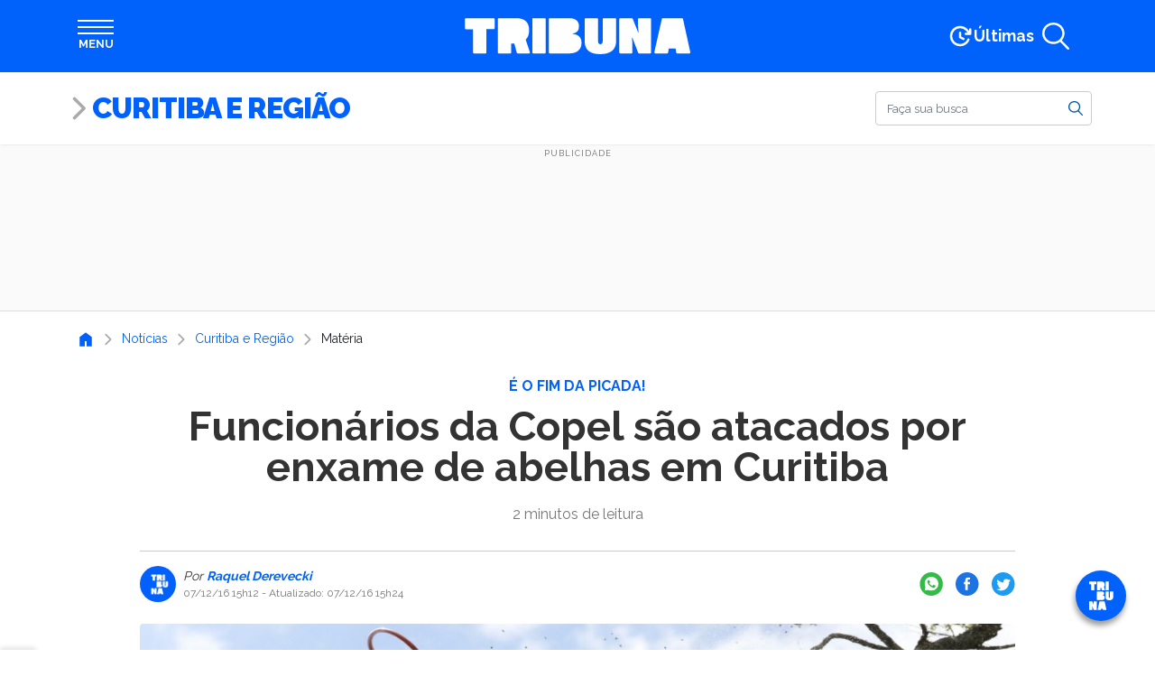

--- FILE ---
content_type: text/html; charset=utf-8
request_url: https://www.google.com/recaptcha/api2/aframe
body_size: 184
content:
<!DOCTYPE HTML><html><head><meta http-equiv="content-type" content="text/html; charset=UTF-8"></head><body><script nonce="y6X2FQ7mBFr0THFKWogUXw">/** Anti-fraud and anti-abuse applications only. See google.com/recaptcha */ try{var clients={'sodar':'https://pagead2.googlesyndication.com/pagead/sodar?'};window.addEventListener("message",function(a){try{if(a.source===window.parent){var b=JSON.parse(a.data);var c=clients[b['id']];if(c){var d=document.createElement('img');d.src=c+b['params']+'&rc='+(localStorage.getItem("rc::a")?sessionStorage.getItem("rc::b"):"");window.document.body.appendChild(d);sessionStorage.setItem("rc::e",parseInt(sessionStorage.getItem("rc::e")||0)+1);localStorage.setItem("rc::h",'1769363448467');}}}catch(b){}});window.parent.postMessage("_grecaptcha_ready", "*");}catch(b){}</script></body></html>

--- FILE ---
content_type: text/css
request_url: https://cdn.membrana.media/pub_styles/tbp.css
body_size: -131
content:
.membrana_reward_modal {
    top: 220px !important;
}

.membrana_reward_modal > div {
    width: 100%;
}

.second_blur_0:after {
    display: none !important;
}

.second_blur_0 {
    overflow: inherit !important;
}

--- FILE ---
content_type: text/javascript;charset=utf-8
request_url: https://p1cluster.cxense.com/p1.js
body_size: 101
content:
cX.library.onP1('2gxa0odzx77gm35qhxb442wc03');


--- FILE ---
content_type: text/javascript
request_url: https://www.tribunapr.com.br/resources/js/app.js?ver=7388d068
body_size: 7239
content:
/** ServiceWorker */
if ("serviceWorker" in navigator) {
  console.log("Registrando Service Worker");
  navigator.serviceWorker
    .register("/webpushr-sw.js")
    .then(function (registration) {
      console.log(
        "ServiceWorker registration successful with scope: ",
        registration.scope
      );
    })
    .catch(function (err) {
      console.log("ServiceWorker registration failed: ", err);
    });
}

/** Script e CSS da PrivacyTools * Cookie Banner */
const privacyToolsTryRun = function () {
  console.log("PRIVACY TOOLS: Tentando executar acionador");
  if (typeof lpf234 !== "function") {
    setTimeout(privacyToolsTryRun, 500);
    return;
  }
  console.log("PRIVACY TOOLS: Chamando o acionador");
  lpf234();
};
const addScriptPrivacyTools = function () {
  console.log("LAZYLOAD: PRIVACY TOOLS");
  const PTID = APP_ENV === "prd" ? "NjN1217131" : "W21p217141";

  const style = document.createElement("link");
  style.rel = "stylesheet";
  style.href = `https://cdn.privacytools.com.br/public_api/banner/style/${PTID}.css?t=1`;

  const script = document.createElement("script");
  script.async = true;
  script.defer = true;
  script.crossorigin = "anonymous";
  script.src = `https://cdn.privacytools.com.br/public_api/banner/script/${PTID}.js?p=bottom&t=1`;

  const position = document.getElementsByTagName("script")[0];
  position.parentNode.insertBefore(style, position);
  position.parentNode.insertBefore(script, position);

  /** Executa o carregamento do CookieBanner */
  setTimeout(privacyToolsTryRun, 500);
};

/**
 * Atrasa o carregamento de script para após a primeira rolagem
 */
let trbLazyloadOnceRun = false;
const lazyloadScripts = () => {
  if (window.scrollY <= 100) return;
  if (trbLazyloadOnceRun) return;
  trbLazyloadOnceRun = true;
  addScriptPrivacyTools();
  document.removeEventListener("scroll", lazyloadScripts);
};
document.addEventListener("scroll", lazyloadScripts, false);

/**
 * Lança evento para o Google Analytics
 *
 * @param {string} category
 * @param {string} action
 * @param {string} label
 * @param {mixed} value
 */
const trbGAEvent = (category, action, label, value) => {
  if (APP_ENV !== "prd") return;
  const canonical = document
    .querySelector("link[rel='canonical']")
    .getAttribute("href");
  value = value || 1;
  label = label || canonical;
  if (!category || !action) return;

  if (window.ga) {
    ga("send", {
      hitType: "event",
      eventCategory: category,
      eventAction: action,
      eventLabel: label,
      eventValue: value,
      nonInteractive: true,
    });
  }

  if (window.gtag) {
    gtag("event", action, {
      category: category,
      label: label,
      value: value,
    });
  }

  console.info("Evento GA", { category, action, label, value });
};


/**
 * Abre e fecha o "Mais sobre o autor"
 */
const $authorButtonMore = document.querySelector(
  ".blog-profile > .blog-profile__author-button-more"
);
if ($authorButtonMore) {
  const toggleBlogProfileAuthor = () => {
    document
      .querySelector(".blog-profile > .blog-profile__author-more")
      .classList.toggle("open");
    document
      .querySelector(".blog-profile > .blog-profile__author-button-more")
      .classList.toggle("open");
    trbGAEvent("blog", "author.toggle");
  };
  $authorButtonMore.addEventListener("click", toggleBlogProfileAuthor);
}

/**
 * Mais notícias
 */
const $lastNewsList = document.querySelector(
  ".last-news:not(.static-list) .last-news__list"
);
if ($lastNewsList) {
  function lastNewsLoad() {
    console.log("LAZYLOAD: ÚLTIMAS NOTÍCIAS");
    fetch(`${TRB_JSON_DOMAIN}/json/feed.json`)
      .then((response) => response.json())
      .then((response) => {
        let $lastNewsHTML = "";

        const posts = response.posts.slice(0, 6);
        posts.forEach((news) => {
          let image = "";
          let classes = "";
          if (news.image_card)
            image = `<div class="cardnews__image" is-client-api-thumb><img src="${news.image_card}" loading="lazy" alt="${news.title}"></div>`;
          if (!news.image_card) classes = "cardnews--no-thumbnail";

          $lastNewsHTML += `<article class="cardnews cardnews--post ${classes}">
          <a href="${news.url}">
            ${image}
            <div class="cardnews__content">
              <div class="cardnews__content-wrapper">
                <div class="cardnews__category" style="color: ${news.color}">${news.hat}</div>
                <div class="cardnews__title">${news.title}</div>
              </div>
            </div>
          </a>
        </article>`;
        });

        $lastNewsList.innerHTML = $lastNewsHTML;
      })
      .catch((error) => {
        console.log(error);
      });
  }

  /**
   * LazyLoad de Mais Notícias
   * Usa IntersectionObserver
   */
  let observerLastNews;
  function handleIntersectLastNews(entries) {
    entries.forEach(function (entry) {
      const { isIntersecting, intersectionRatio } = entry;
      if (isIntersecting === false || intersectionRatio === 0) return;
      lastNewsLoad();
      observerLastNews.unobserve(entry.target);
    });
  }
  function createObserverLastNews() {
    const options = {
      // root: null,
      rootMargin: "400px",
      threshold: 0,
    };
    observerLastNews = new IntersectionObserver(
      handleIntersectLastNews,
      options
    );
    observerLastNews.observe($lastNewsList);
  }
  createObserverLastNews();
  //  window.addEventListener('load', function (event) {
  //   createObserverLastNews();
  //  }, false);
}

/**
 * Mais lidas
 */
const $mostReadList = document.querySelector(
  ".cardmost--most-read .cardmost__list"
);
if ($mostReadList) {
  function mostReadLoad() {
    console.log("LAZYLOAD: MAIS LIDAS");
    fetch(`${TRB_JSON_DOMAIN}/json/most-read.json`)
      .then((response) => response.json())
      .then((response) => {
        let $mostReadHTML = "";

        console.log("mais lidas");
        console.log(response);

        response.slice(0, 5).forEach((news) => {
          $mostReadHTML += `<li class="cardmost__item">
            <a href="${TRB_DOMAIN}${news.path}" class="cardmost__link">
              <p class="cardmost__item-title">${news.title}</p>
              <div class="cardmost__meta">
                <!--
                <button class="cardmost__action cardmost__share" aria-label="Compartilhar post"><img src="/resources/images/salvar.svg" alt=""></button>
                <button class="cardmost__action cardmost__favorite" aria-label="Adicionar aos favoritos"><img src="/resources/images/compartilhar.svg" alt=""></button>
                -->
              </div>
            </a>
        </li>`;
        });

        $mostReadList.innerHTML = $mostReadHTML;
      })
      .catch((error) => {
        console.log(error);
      });
  }

  /**
   * LazyLoad de Mais Lidas
   * Usa IntersectionObserver
   */
  let observerMostRead;
  function handleIntersectMostRead(entries) {
    entries.forEach(function (entry) {
      const { isIntersecting, intersectionRatio } = entry;
      if (isIntersecting === false || intersectionRatio === 0) return;
      mostReadLoad();
      observerMostRead.unobserve(entry.target);
    });
  }
  function createObserverMostRead() {
    const options = {
      // root: null,
      rootMargin: "400px",
      threshold: 0,
    };
    observerMostRead = new IntersectionObserver(
      handleIntersectMostRead,
      options
    );
    observerMostRead.observe($mostReadList);
  }
  createObserverMostRead();
}

/**
 * Mais comentadas
 */
// const $mostCommentedList = document.querySelector(
//   ".cardmost--most-commented .cardmost__list"
// );
// if ($mostCommentedList) {
//   function mostCommentedLoad() {
//     console.log("LAZYLOAD: MAIS COMENTADAS");
//     axios
//       .get(`${TRB_JSON_DOMAIN}/json/most-commented.json`)
//       .then((response) => {
//         var $mostCommentedHTML = "";

//         response.data.slice(0, 5).forEach((news) => {
//           // <p class="cardmost__item-title">${news.title} <small>(${news.unique})</small></p>
//           $mostCommentedHTML += `<li class="cardmost__item">
//             <a href="${TRB_DOMAIN}${news.path}" class="cardmost__link">
//               <p class="cardmost__item-title">${news.title}</p>
//             </a>
//         </li>`;
//         });

//         $mostCommentedList.innerHTML = $mostCommentedHTML;
//       })
//       .catch((error) => {
//         console.log(error);
//       });
//   }

//   /**
//    * LazyLoad de Mais Comentadas
//    * Usa IntersectionObserver
//    */
//   let observerMostCommented;
//   function handleIntersectMostCommented(entries) {
//     entries.forEach(function (entry) {
//       const { isIntersecting, intersectionRatio } = entry;
//       if (isIntersecting === false || intersectionRatio === 0) return;
//       mostCommentedLoad();
//       observerMostCommented.unobserve(entry.target);
//     });
//   }
//   function createObserverMostCommented() {
//     const options = {
//       // root: null,
//       rootMargin: "400px",
//       threshold: 0,
//     };
//     observerMostCommented = new IntersectionObserver(
//       handleIntersectMostCommented,
//       options
//     );
//     observerMostCommented.observe($mostCommentedList);
//   }
//   createObserverMostCommented();
//   //  window.addEventListener('load', function (event) {
//   //    createObserverMostCommented();
//   //  }, false);
// }

/**
 * Botões de compartilhamento de card
 */
const $cardShareButtons = document.querySelectorAll(
  ".cardnews__action.card__share"
);
if ($cardShareButtons) {
  const cardShareTooltip = (event) => {
    event.preventDefault();
    const sharebox = document.querySelector(".cardnews__sharebox");
    if (sharebox) sharebox.remove();

    const button =
      event.target.tagName == "BUTTON"
        ? event.target
        : event.target.closest(".card__share");

    const link = encodeURIComponent(button.closest(".cardnews__postlink").href);
    const title = button
      .closest(".cardnews__content")
      .querySelector(".cardnews__title").innerText;
    const template = document.createRange().createContextualFragment(`
    <div class="cardnews__sharebox">
      <a href="https://api.whatsapp.com/send?text=${title} ${link}" target="_blank"><svg xmlns="http://www.w3.org/2000/svg" xmlns:xlink="http://www.w3.org/1999/xlink" width="26" height="26" viewBox="0 0 26 26"><g class="social-whatsapp" fill="none" fill-rule="evenodd"><ellipse class="bg-oval" cx="13.133" cy="13" fill="#404040" rx="12.756" ry="13"></ellipse><g transform="translate(5.511 5)"><mask id="b" fill="#fff"><path id="a" d="M0 0h15.482v15.481H0z"></path></mask><path fill="#FFF" d="M11.74 11.464c-.842 1.06-2.307.711-2.969.363-1.212-.641-2.268-1.24-3.307-2.204-.955-.887-2.272-3.039-2.296-4.1-.025-1.06.848-1.685 1.085-1.821.237-.137 1.049 0 1.049 0s.75 1.673.86 1.984c.112.312-.05.487-.05.487l-.686.85s.2 1.097 1.697 2.157c1.498 1.06 1.885.786 1.885.786l.96-1.16 2.21 1.023s.274.648-.437 1.635M7.74 0a7.741 7.741 0 0 0-6.683 11.65L.019 15.478l4.055-.918a7.71 7.71 0 0 0 3.667.921A7.74 7.74 0 1 0 7.74 0" mask="url(#b)"></path></g></g></svg></a>
      <a href="https://www.facebook.com/sharer/sharer.php?u=${link}" target="_blank"><svg xmlns="http://www.w3.org/2000/svg" xmlns:xlink="http://www.w3.org/1999/xlink" width="26" height="26" viewBox="0 0 26 26"><g class="social-facebook" fill="none" fill-rule="evenodd"><ellipse class="bg-oval" cx="12.756" cy="13" fill="#404040" rx="12.756" ry="13"></ellipse><g transform="translate(9.111 5.571)"><mask id="b" fill="#fff"><path id="a" d="M0 0h6.844v14.298H0z"></path></mask><path fill="#FFF" d="M1.747 5.127V3.241s-.04-1.324.509-1.988C2.804.591 3.13.425 3.7.196 3.7.196 4.143 0 5.298 0h1.546v2.356H5.162s-.894-.015-.894.757v2.014h2.576v2.455h-2.57v6.716H1.746V7.582H0V5.137l1.747-.01z" mask="url(#b)"></path></g></g></svg></a>
      <a href="https://twitter.com/home?status=${link}" target="_blank"><svg xmlns="http://www.w3.org/2000/svg" width="26" height="26" viewBox="0 0 26 26"><g class="social-twitter" fill="none" fill-rule="evenodd" transform="translate(-.756)"><ellipse class="bg-oval" cx="13.511" cy="13" fill="#404040" rx="12.756" ry="13"></ellipse><path fill="#FFF" d="M19.97 9.451a.418.418 0 0 0-.008-.037c.244-.16 1.027-.739 1.308-1.754 0 0-.586.428-1.602.679a6.356 6.356 0 0 1-.428.089 3.2 3.2 0 0 0-2.331-1c-1.757 0-3.181 1.397-3.181 3.119 0 .3.045.59.124.865-3.185-.198-5.573-2.266-6.369-3.048-.188-.184-.288-.298-.288-.298a4.463 4.463 0 0 0-.324.901c-.535 2.243 1.34 3.391 1.34 3.391-.795-.044-1.414-.4-1.414-.4.065 2.737 2.536 3.222 2.536 3.222-.647.195-1.415.059-1.415.059.834 2.305 2.95 2.257 2.95 2.257-1.96 1.596-4.282 1.393-4.646 1.35 2.52 1.943 7.124 1.95 10.129-.226 2.716-1.967 3.881-5.197 3.754-7.987l.003.006c.983-.691 1.594-1.68 1.594-1.68-.886.368-1.518.467-1.733.492z"></path></g></svg></a>
      <button class="cardnews__sharebox-close"><svg viewPort="0 0 16 16" width="16" height="16" xmlns="http://www.w3.org/2000/svg"><line x1="1" y1="16" x2="16" y2="1" stroke="black" stroke-width="2"/><line x1="1" y1="1" x2="16" y2="16" stroke="black" stroke-width="2"/></svg></button>
    </div>`);
    button.parentNode.appendChild(template);
    trbGAEvent("share", "cardTooltip.open");
  };

  $cardShareButtons.forEach((item) => {
    item.addEventListener("click", cardShareTooltip);
  });

  const cardShareTooltipClose = (event) => {
    console.log("Fechar Sharebox");
    event.preventDefault();
    event.target.closest(".cardnews__sharebox").remove();
    trbGAEvent("share", "cardTooltip.close");
  };
  document.addEventListener("click", (event) => {
    const target = event.target;
    const cardShareboxClose = document.querySelector(
      ".cardnews__sharebox-close"
    );
    const cardShareboxOpen = document.querySelector(".card__share");

    if (cardShareboxClose && cardShareboxClose.contains(target)) {
      event.preventDefault();
      cardShareTooltipClose.call(cardShareboxClose, event);
    }
    if (cardShareboxOpen && cardShareboxOpen.contains(target)) {
      event.preventDefault();
      cardShareboxOpen.call(cardShareboxClose, event);
    }
    if (cardShareboxOpen && target.closest(".card__share")) {
      event.preventDefault();
      cardShareTooltip(event);
    }
  });
}

/** Adiciona a data no header da página */
function loadHeaderDate() {
  const getParseDate = () => {
    const months = [
      "Janeiro",
      "Fevereiro",
      "Março",
      "Abril",
      "Maio",
      "Junho",
      "Julho",
      "Agosto",
      "Setembro",
      "Outubro",
      "Novembro",
      "Dezembro",
    ];
    const dateNow = new Date();
    return `Curitiba, ${dateNow.getDate()} de ${
      months[dateNow.getMonth()]
    } de ${dateNow.getFullYear()}`;
  };

  const setHeaderDate = () => {
    const headerDate = document.querySelector(
      "#main-header .section-title__date"
    );
    if (!headerDate) return;
    headerDate.innerText = getParseDate();
  };

  setHeaderDate();
}
loadHeaderDate();

/** Impede cópia de textos */
const COPYRIGHT_TEMPLATE = `
Leia mais em ${document.location.href}
Copyright © ${new Date().getFullYear()}, Tribuna do Paraná. Todos os direitos reservados.`;

let copyClean = false;
function copyText(e) {
  e.preventDefault();

  const MAX_LENGTH = 500;

  let result = window
    .getSelection()
    .toString()
    .replace(/\u200B/g, "");

  if (!copyClean) {
    if (result.length >= MAX_LENGTH)
      result = result.substring(0, MAX_LENGTH - 3) + "...";
    result = result + COPYRIGHT_TEMPLATE;
  }

  clipboardData = e.clipboardData || e.originalEvent.clipboardData;
  clipboardData.setData("Text", result);

  copyClean = false;
}

document.body.addEventListener("copy", copyText);
document.body.addEventListener("keyup", (e) => {
  if (e.ctrlKey && e.key === "Q") {
    copyClean = true;
    document.execCommand("copy");
  }
});

/** Funcionalidade de Player que fala a matéria (áudio) */
let speakPlayer = null;
const player = document.querySelector(".speakplayer");
if (window.speechSynthesis || (speechSynthesis && player)) {
  speakPlayer = {
    speak: null,
    text: null,
    debug: false,
    create: function (text, options) {
      const speak = new SpeechSynthesisUtterance();
      speak.text = text;
      speak.lang = options.lang || "pt-BR";
      speak.onstart = (event) => {
        console.log("Speak start");
        console.log(this);
        document
          .querySelector(".speakplayer__play")
          .classList.add("speakplayer--hidden");
        document
          .querySelector(".speakplayer__pause")
          .classList.remove("speakplayer--hidden");
        document
          .querySelector(".speakplayer__stop")
          .classList.remove("speakplayer--hidden");
      };
      speak.onresume = (event) => {
        console.log("Speak resume");
        document
          .querySelector(".speakplayer__play")
          .classList.add("speakplayer--hidden");
        document
          .querySelector(".speakplayer__pause")
          .classList.remove("speakplayer--hidden");
      };
      speak.onpause = (event) => {
        console.log("Speak pause");
        document
          .querySelector(".speakplayer__play")
          .classList.remove("speakplayer--hidden");
        document
          .querySelector(".speakplayer__pause")
          .classList.add("speakplayer--hidden");
      };
      speak.onend = (event) => {
        document
          .querySelector(".speakplayer__play")
          .classList.remove("speakplayer--hidden");
        document
          .querySelector(".speakplayer__pause")
          .classList.add("speakplayer--hidden");
        document
          .querySelector(".speakplayer__stop")
          .classList.add("speakplayer--hidden");
        speechSynthesis.cancel();
        speakPlayer.speak = null;
        console.info(event);
      };
      speak.onerror = (error) => {
        console.log("Speak error");
        console.erro(error);
      };
      this.speak = speak;
    },
    start: function (speak) {
      speechSynthesis.speak(speak || this.speak);
      /** Desliga e remove a fala quando a janela/aba é fechada */
      window.addEventListener("beforeunload", function () {
        speakPlayer.stop();
      });
    },
    play: function () {
      if (speakPlayer.speak && speechSynthesis.paused) {
        speechSynthesis.resume();
        speakPlayer.gaEvent("play", "Play na fala");
        return;
      }
      if (!speakPlayer.speak) {
        speechSynthesis.cancel();
        speakPlayer.speak = null;
        speakPlayer.init();
        speakPlayer.gaEvent("start", "Serviço de fala iniciado");
      }
    },
    pause: function () {
      speechSynthesis.pause();
      speakPlayer.gaEvent("pause", "Pause na fala");
    },
    stop: function () {
      speechSynthesis.cancel();
      speakPlayer.speak = null;
      speakPlayer.gaEvent("stop", "Stop na fala");
    },
    getText: function () {
      return document.querySelector(".texto-materia").innerText;
    },
    setText: function () {
      this.text = this.getText();
    },
    init: function (voice) {
      this.setText();
      this.create(this.text, { voice: voice || null });
      this.start();
    },
    gaEvent: (action, label, value) => {
      value = value || 1;
      if (speakPlayer.debug) return;

      if (window.ga) {
        ga("send", {
          hitType: "event",
          eventCategory: "Speak",
          eventAction: action,
          eventLabel: label || null,
          eventValue: value,
          nonInteractive: true,
        });
      }

      if (window.gtag) {
        gtag("event", action, {
          category: "Speak",
          label: label || null,
          value: value,
        });
      }

      console.info("Evento GA", { action, label, value });
    },
  };
}

/*

*/
const navbar = document.querySelector("#main-nav");
const headerHeight = navbar.offsetHeight;

const main = document.querySelector("#app");

let lastScroll = 0;
let startScrollTop = undefined;

function navbarScroll(down, up) {
  const requiredDistance = window.screen.width <= 781 ? 100 : 200;

  let currentScroll = window.scrollY;
  if (currentScroll - lastScroll > 0 && currentScroll > requiredDistance) {
    if (down) navbar.classList.add(down);
    if (up) navbar.classList.remove(up);

    startScrollTop = undefined;
  } else {
    if (!startScrollTop) startScrollTop = currentScroll;

    if (
      startScrollTop - currentScroll >= requiredDistance ||
      currentScroll <= requiredDistance
    ) {
      if (up) navbar.classList.add(up);
      if (down) navbar.classList.remove(down);
    }
  }

  lastScroll = currentScroll;
}

window.addEventListener("scroll", () => {
  const isPost = document.body.classList.contains("single-post");
  if (isPost) navbarScroll("shrink");
  else navbarScroll("scroll-down", "scroll-up");
});

const navbarShare = document.querySelector("#main-nav #menu-share");
if (navbarShare) {
  navbarShare.addEventListener("click", () => {
    const shareData = { url: window.location.href, title: document.title };
    if (navigator.share && navigator.canShare(shareData)) {
      navigator.share(shareData);
      return;
    }

    if (navigator.clipboard) {
      navigator.clipboard.writeText(window.location.href);
      alert("URL copiada para a área de transferência!");
      return;
    }

    alert("Impossível compartilhar no momento");
  });
}

const aiButton = document.querySelector("#athena-sumarize");
let ATHENA_SUMARIZE_POST_PATH = window.location.pathname;
if (aiButton) {
  function athenaOutputText(text, selector) {
    const aText = text
      .replace(/^(\n)+/g, "")
      .replaceAll(/\n\n\n\n- /g, "\n- ")
      .replaceAll(/\n\n\n\n/g, "\n\n")
      .trim()
      .split(`\n`);
    const iSpeed = 20;
    const destination = document.querySelector(selector);
    let sContents = "";
    let iTextPos = 0;
    let iRow = 0;

    // console.log("Athena Output", { text, aText, iSpeed, destination });

    function typewriter() {
      const rText = aText[iRow];
      if (rText === undefined) return;
      const nextLetter = rText.substring(iTextPos, iTextPos + 1);
      // console.log("Athena typewriter", { iRow, iTextPos, nextLetter, rText });
      sContents += nextLetter;
      destination.innerHTML = sContents + "_";
      iTextPos++;
      if (iTextPos >= rText.length || rText === "") {
        sContents += "<br>";
        iRow++;
        iTextPos = 0;
      }
      setTimeout(typewriter, iSpeed);
    }
    typewriter();
  }

  async function athenaSumarize() {
    const loadingTimeout = 3000;
    const loadingAnimationTimeout = 975;
    const baseSelector = "#athena-sumarize-output";
    const endpoint = `${TRB_DOMAIN}/athena${ATHENA_SUMARIZE_POST_PATH}sumarize.json`;
    const messageError =
      "Não foi possível executar está ação no momento. Tente novamente mais tarde!";
    const loadingHtml =
      '<div class="skeleton" style="width:75%"></div><div class="skeleton" style="width:90%"></div><div class="skeleton" style="width:0%"></div><div class="skeleton" style="width:60%"></div><div class="skeleton" style="width:65%"></div><div class="skeleton" style="width:50%"></div><div class="skeleton" style="width:25%"></div><div class="skeleton" style="width:0%"></div><div class="skeleton" style="width:45%"></div><div class="skeleton" style="width:35%"></div><div class="skeleton" style="width:20%"></div>';

    trbGAEvent("ai", "sumarize.click");
    aiButton.removeEventListener("click", athenaSumarize);
    aiButton.disabled = "disabled";
    const aiOutput = document.querySelector(baseSelector);
    const aiOutputResult = aiOutput.querySelector(".result");
    aiOutputResult.innerHTML = loadingHtml;
    aiOutput.classList.add("opening");
    setTimeout(() => {
      aiOutput.classList.add("open");
      aiOutput.classList.remove("opening");
    }, loadingAnimationTimeout);

    function setError() {
      aiOutput.classList.add("error");
      aiOutputResult.innerHTML = messageError;
      trbGAEvent("ai", "sumarize.error");
      return false;
    }

    const response = await fetch(endpoint);

    setTimeout(async function () {
      if (!response.ok) return setError();

      const result = await response.json();
      console.log("Athena Sumarize:", result);

      if (!result.output) return setError();

      athenaOutputText(result.output, `${baseSelector} .result`);
      aiOutput.classList.add("generated");
    }, loadingTimeout);
  }
  aiButton.addEventListener("click", athenaSumarize);
}

// Fale Conosco
const charCount = document.getElementById("fale-conosco-char-count");
if (charCount) {
  const errMessage = document.getElementById("fale-conosco-max-message");

  const textarea = document.querySelector('.post-content .form-group textarea');
  const maxlength = textarea.getAttribute("maxlength") || 2000;

  textarea.addEventListener("input", () => {
    const length = textarea.value.length;
    charCount.innerText = length + "/" + maxlength;

    if (length == maxlength) {
      charCount.classList.add("danger");
      errMessage.style.display = "block";
    }
    else {
      charCount.classList.remove("danger");
      errMessage.style.display = "none";
    }
  });
}


--- FILE ---
content_type: text/javascript;charset=utf-8
request_url: https://id.cxense.com/public/user/id?json=%7B%22identities%22%3A%5B%7B%22type%22%3A%22ckp%22%2C%22id%22%3A%22mku1b6ngmwbeicqf%22%7D%2C%7B%22type%22%3A%22lst%22%2C%22id%22%3A%222gxa0odzx77gm35qhxb442wc03%22%7D%2C%7B%22type%22%3A%22cst%22%2C%22id%22%3A%222gxa0odzx77gm35qhxb442wc03%22%7D%5D%7D&callback=cXJsonpCB1
body_size: 189
content:
/**/
cXJsonpCB1({"httpStatus":200,"response":{"userId":"cx:2nkjluk6a6ga82vx85dl5gdbw:1wx2c1w8sbqzh","newUser":true}})

--- FILE ---
content_type: text/plain;charset=UTF-8
request_url: https://cdn.membrana.media/video/tbp/desktop/videoSources.json
body_size: 1308
content:
[{"id":1003181,"src":"https://membrana-cdn.media/video/tbp/videofile-1003181-20260125-desktop.mp4","poster":"https://membrana-cdn.media/video/tbp/videofile-1003181-20260125-0.webp","duration":75,"type":"video/mp4","publication_date":"2026-01-25","title":"Horóscopo do dia: previsão para os 12 signos em 25/01/2026","custom_links":[{"link":"https://www.tribunapr.com.br/variedades/horoscopo-do-dia-previsao-para-os-12-signos-em-25-01-2026/","time_from":1,"time_to":15},{"link":"https://www.tribunapr.com.br/noticias/falecimentos/falecimentos-em-curitiba-obituario-deste-domingo-25-01/","time_from":16,"time_to":30},{"link":"https://www.tribunapr.com.br/noticias/curitiba-regiao/projeto-quer-converter-multas-em-doacao-de-sangue-em-curitiba/","time_from":31,"time_to":45},{"link":"https://www.tribunapr.com.br/noticias/curitiba-regiao/tombamento-caminhao-rodovia-do-xisto-deixa-motorista-ferido/","time_from":46,"time_to":60},{"link":"https://www.tribunapr.com.br/noticias/curitiba-regiao/curitiba-distribui-10-mil-mudas-de-arvores-gratuitamente-a-partir-de-27-de-janeiro/","time_from":61,"time_to":75}]},{"id":1002813,"src":"https://membrana-cdn.media/video/tbp/videofile-1002813-20260125-desktop.mp4","poster":"https://membrana-cdn.media/video/tbp/videofile-1002813-20260125-0.webp","duration":75,"type":"video/mp4","publication_date":"2026-01-25","title":"Resultado da Lotofácil 3596: números sorteados neste sábado","custom_links":[{"link":"https://www.tribunapr.com.br/noticias/brasil/resultado-da-lotofacil-3596-numeros-sorteados-neste-sabado/","time_from":1,"time_to":15},{"link":"https://www.tribunapr.com.br/noticias/brasil/resultado-da-mega-sena-2964-veja-numeros-deste-sabado/","time_from":16,"time_to":30},{"link":"https://www.tribunapr.com.br/noticias/brasil/resultado-da-quina-6936-veja-como-foi-o-sorteio-deste-sabado/","time_from":31,"time_to":45},{"link":"https://www.tribunapr.com.br/viva/curitiba-lanca-programacao-de-verao-com-skibunda-e-brinquedos-aquaticos/","time_from":46,"time_to":60},{"link":"https://www.tribunapr.com.br/variedades/tarot-semanal-previsao-para-os-signos-de-26-de-janeiro-a-01-de-fevereiro-de-2026/","time_from":61,"time_to":75}]},{"id":1001134,"src":"https://membrana-cdn.media/video/tbp/videofile-1001134-20260124-desktop.mp4","poster":"https://membrana-cdn.media/video/tbp/videofile-1001134-20260124-0.webp","duration":75,"type":"video/mp4","publication_date":"2026-01-24","title":"Americanas confirma fechamento de lojas em Curitiba","custom_links":[{"link":"https://www.tribunapr.com.br/noticias/curitiba-regiao/americanas-confirma-fechamento-de-lojas-em-curitiba/","time_from":1,"time_to":15},{"link":"https://www.tribunapr.com.br/noticias/curitiba-regiao/do-pp-ao-trono-de-ferro-betinho-divulga-nova-serie-do-universo-game-of-thrones/","time_from":16,"time_to":30},{"link":"https://www.tribunapr.com.br/noticias/parana/grande-movimento-faz-policia-intensificar-protecao-da-restinga-no-litoral-do-parana/","time_from":31,"time_to":45},{"link":"https://www.tribunapr.com.br/saude-e-bem-estar/apos-cinco-anos-de-vacinacao-covid-recua-mas-ainda-preocupa/","time_from":46,"time_to":60},{"link":"https://www.tribunapr.com.br/noticias/parana/tribunal-de-contas-libera-processo-de-privatizacao-da-celepar/","time_from":61,"time_to":75}]},{"id":1000379,"src":"https://membrana-cdn.media/video/tbp/videofile-1000379-20260124-desktop.mp4","poster":"https://membrana-cdn.media/video/tbp/videofile-1000379-20260124-0.webp","duration":75,"type":"video/mp4","publication_date":"2026-01-24","title":"Parque Barigui recebe feira de adoção com 40 cães e gatos neste sábado","custom_links":[{"link":"https://www.tribunapr.com.br/noticias/curitiba-regiao/parque-barigui-recebe-feira-de-adocao-com-40-caes-e-gatos-neste-sabado/","time_from":1,"time_to":15},{"link":"https://www.tribunapr.com.br/variedades/5-ajustes-essenciais-para-treinar-com-seguranca-no-verao/","time_from":16,"time_to":30},{"link":"https://www.tribunapr.com.br/noticias/curitiba-regiao/carreta-invade-contramao-tomba-e-bloqueia-rodovia-do-xisto-na-rmc/","time_from":31,"time_to":45},{"link":"https://www.tribunapr.com.br/noticias/curitiba-regiao/azul-encerra-duas-rotas-internacionais-saindo-de-curitiba-a-partir-de-marco/","time_from":46,"time_to":60},{"link":"https://www.tribunapr.com.br/viva/avenged-sevenfold-toca-em-curitiba-nesta-quarta-ultimos-ingressos/","time_from":61,"time_to":75}]},{"id":1000205,"src":"https://membrana-cdn.media/video/tbp/videofile-1000205-20260124-desktop.mp4","poster":"https://membrana-cdn.media/video/tbp/videofile-1000205-20260124-0.webp","duration":75,"type":"video/mp4","publication_date":"2026-01-24","title":"Vai chover? Capital terá dias curitibanos típicos no fim de semana","custom_links":[{"link":"https://www.tribunapr.com.br/noticias/curitiba-regiao/vai-chover-capital-tera-dias-curitibanos-tipicos-no-fim-de-semana/","time_from":1,"time_to":15},{"link":"https://www.tribunapr.com.br/noticias/parana/concurso-da-marinha-oferece-vagas-no-distrito-naval-do-parana-e-de-sao-paulo/","time_from":16,"time_to":30},{"link":"https://www.tribunapr.com.br/variedades/13-curiosidades-sobre-a-cidade-de-sao-paulo/","time_from":31,"time_to":45},{"link":"https://www.tribunapr.com.br/variedades/almoco-de-sabado-7-receitas-rapidas-e-deliciosas-com-peixe/","time_from":46,"time_to":60},{"link":"https://www.tribunapr.com.br/noticias/carreta-invade-contramao-tomba-e-bloqueia-rodovia-do-xisto-na-rmc/","time_from":61,"time_to":75}]},{"id":999551,"src":"https://membrana-cdn.media/video/tbp/videofile-999551-20260124-desktop.mp4","poster":"https://membrana-cdn.media/video/tbp/videofile-999551-20260124-0.webp","duration":75,"type":"video/mp4","publication_date":"2026-01-24","title":"5 dicas para melhorar a comunicação com o seu cão","custom_links":[{"link":"https://www.tribunapr.com.br/variedades/5-dicas-para-melhorar-a-comunicacao-com-o-seu-cao/","time_from":1,"time_to":15},{"link":"https://www.tribunapr.com.br/variedades/horoscopo-do-dia-previsao-para-os-12-signos-em-24-01-2026/","time_from":16,"time_to":30},{"link":"https://www.tribunapr.com.br/noticias/curitiba-regiao/feiras-livres-em-curitiba-confira-locais-e-horarios-deste-sabado/","time_from":31,"time_to":45},{"link":"https://www.tribunapr.com.br/noticias/falecimentos/falecimentos-em-curitiba-obituario-deste-sabado-24-01-2026/","time_from":46,"time_to":60},{"link":"https://www.tribunapr.com.br/noticias/parana/118-mil-di-di-di-di-di-dies-em-matinhos-raca-negra-agita-matinhos/","time_from":61,"time_to":75}]}]